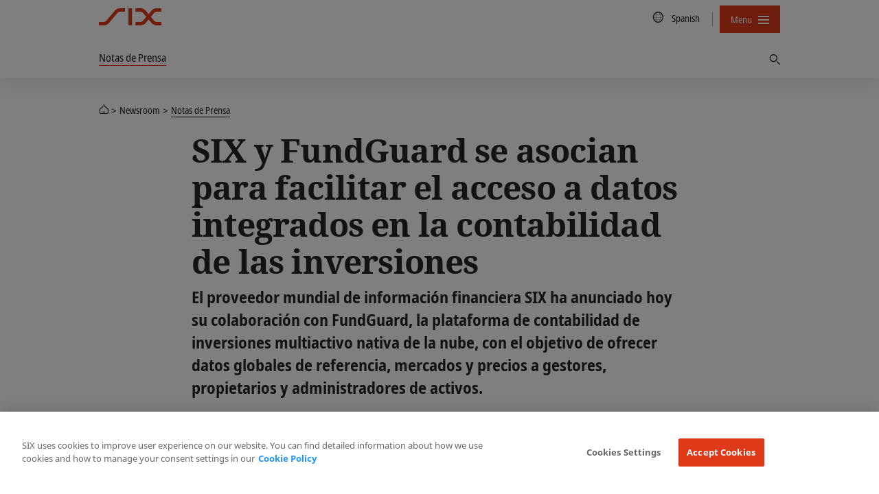

--- FILE ---
content_type: text/html; charset=utf-8
request_url: https://www.six-group.com/es/newsroom/media-releases/2023/20230302-six-fundguard.html
body_size: 13549
content:
<!DOCTYPE html>
<html lang=es>
<head>
    <meta http-equiv="X-UA-Compatible" content="IE=edge">
    <meta charset="UTF-8">
    <meta name="viewport" content="width=device-width, initial-scale=1.0">
        <meta name="keywords" content="">
    <meta name="description" content="El proveedor mundial de información financiera SIX ha anunciado hoy su colaboración con FundGuard, la plataforma de contabilidad de inversiones multiactivo nativa de la nube, con el objetivo de ofrecer datos globales de referencia, mercados y precios a gestores, propietarios y administradores de activos. "/>
    <meta name="msvalidate.01" content="79B110B8D19EF701D2522A7B0C5B06CD"/>
    <meta property="og:title" content="SIX y FundGuard se asocian para facilitar el acceso a datos integrados en la contabilidad de las inversiones"/>
    <meta property="og:description" content="El proveedor mundial de información financiera SIX ha anunciado hoy su colaboración con FundGuard, la plataforma de contabilidad de inversiones multiactivo nativa de la nube, con el objetivo de ofrecer datos globales de referencia, mercados y precios a gestores, propietarios y administradores de activos. "/>
    <meta property="og:type" content="website"/>
    <meta property="og:url" content="https://www.six-group.com/es/newsroom/media-releases/2023/20230302-six-fundguard.html"/>

    <meta property="og:image" content="https://www.six-group.com/dam/images/financial-information/partner-business/partner-business-six-web.six-image.standard.1250.jpg"/>
    <meta property="og:site_name" content="SIX"/>
    <meta property="twitter:card" content="summary_large_image"/>
    <meta property="twitter:title" content="SIX y FundGuard se asocian para facilitar el acceso a datos integrados en la contabilidad de las inversiones"/>
    <meta property="twitter:description" content="El proveedor mundial de información financiera SIX ha anunciado hoy su colaboración con FundGuard, la plataforma de contabilidad de inversiones multiactivo nativa de la nube, con el objetivo de ofrecer datos globales de referencia, mercados y precios a gestores, propietarios y administradores de activos. "/>
    <meta property="twitter:url" content="https://www.six-group.com/es/newsroom/media-releases/2023/20230302-six-fundguard.html"/>
    <meta property="twitter:image" content="https://www.six-group.com/dam/images/financial-information/partner-business/partner-business-six-web.six-image.standard.1250.jpg"/>
    <meta property="twitter:site" content="@sixgroup">
    <meta name="apple-mobile-web-app-title" content="SIX"/>
    <meta name="application-name" content="SIX"/>

    <meta name="robots" content="noindex, follow">
    <link rel="icon" type="image/png" href="https://www.six-group.com/etc/designs/ihcc/images/icons/favicon.png">
    <link rel="shortcut icon" type="image/png" href="https://www.six-group.com/etc/designs/ihcc/images/icons/favicon.png">

    <link rel="preconnect" href="https://www.google-analytics.com/" crossorigin>
<link rel="preconnect" href="https://www.googletagmanager.com/" crossorigin>
<link rel="preconnect" href="https://cdn.cookielaw.org/" crossorigin>
<link rel="preconnect" href="https://assets.juicer.io/" crossorigin>
<link rel="preconnect" href="https://www.youtube.com/" crossorigin>

<link rel="preload" href="/etc/designs/sixwebv2/build/fonts/noto-sans-condensed/hinted-subset-NotoSans-Condensed.woff2" as="font" type="font/woff2" crossorigin="anonymous">
<link rel="preload" href="/etc/designs/sixwebv2/build/fonts/noto-sans-condensed/hinted-subset-NotoSans-CondensedBold.woff2" as="font" type="font/woff2" crossorigin="anonymous"><link rel="stylesheet" href="/etc/designs/sixwebv2/styles.min.ACSHASH3c15875288bcef4f1e107236699db3f8.css" type="text/css">
<style>
  </style>
<script>
  window.six = window.six || {};
  window.six.cache = true;
  window.six.authorMode = !true;
  window.six.editMode = false;
  window.six.cookiePath = '/';
  window.six.locale = 'es';  
  window.six.presence = 'six';
  window.six.market = '';
  window.six.marketReferences = [];
  window.six.navigation = 'https://www.six-group.com/es/home.navigation.min.json';
  window.six.country = '';
  window.six.country2market = {  };
  window.six.country2language = { 
  };
</script>
<script>
  
  (function() {
    var REFERRER_PATH = 'six_referrer';
    window.six = window.six || {};
    window.six.referrer = window.sessionStorage.getItem(REFERRER_PATH);

    window.addEventListener("beforeunload", function() {
      window.sessionStorage.setItem(REFERRER_PATH, location.href);
    });
  })();
  
    (function () {
      var LOCAL_STORAGE_PATH = 'six_dataLayer_persist';
      var LOCAL_STORAGE_CONFIRMATION_PATH = 'six_dataLayer_confirmation_emitted';
      var CONTENT_OWNER_KEY = 'contentOwner';
      window.dataLayer = window.dataLayer || [];

      var objForDataLayer = {
        'pageCountry': six.country,
        'pageLanguage': six.locale,
        'contentType':'newspage',
'contentOwner':'financial-information',
'businessTopic':'financial-information'
      };

      var objForDataLayerInMemory = JSON.parse(window.sessionStorage.getItem(LOCAL_STORAGE_PATH) || '{}');
      var hasTrackingFlagOn = false;
      var isTrackingConfirmationPage = false;

      if (hasTrackingFlagOn || isTrackingConfirmationPage) {
        var dataLayerKeys = Object.keys(objForDataLayer);
        var inMemoryKeys = Object.keys(objForDataLayerInMemory);
        inMemoryKeys.forEach(function(key) {
          if ((key === CONTENT_OWNER_KEY && isTrackingConfirmationPage) || dataLayerKeys.indexOf(key) === -1) {
            objForDataLayer[key] = objForDataLayerInMemory[key];
          }
        })
      }

      window.dataLayer.push(objForDataLayer);

      var isConfirmationEmitted = JSON.parse(window.sessionStorage.getItem(LOCAL_STORAGE_CONFIRMATION_PATH) || 'false');
      if (isTrackingConfirmationPage) {
        if (!isConfirmationEmitted) {
          document.addEventListener('DOMContentLoaded', function () {
            window.dataLayer.push({
              'event': 'formSubmitted',
              'status': 'success'
            });
            window.sessionStorage.setItem(LOCAL_STORAGE_CONFIRMATION_PATH, JSON.parse("true"));
          })
        }
      } else {
          window.sessionStorage.removeItem(LOCAL_STORAGE_CONFIRMATION_PATH);
      }

      window.sessionStorage.setItem(LOCAL_STORAGE_PATH, JSON.stringify(objForDataLayer));
    })();
</script>
<script type="text/plain" class="optanon-category-4">
                (function() {
                    var didInit = false;
                    function initMunchkin() {
                        if(didInit === false) {
                            didInit = true;
                            Munchkin.init('505-XNG-882', {"wsInfo":"hlRW"});
                        }
                    }
                    var s = document.createElement('script');
                    s.type = 'text/javascript';
                    s.async = true;
                    s.src = '//munchkin.marketo.net/munchkin.js';
                    s.onreadystatechange = function() {
                        if (this.readyState == 'complete' || this.readyState == 'loaded') {
                            initMunchkin();
                        }
                    };
                    s.onload = initMunchkin;
                    document.getElementsByTagName('head')[0].appendChild(s);
                })();
            </script>
        <script src="/etc.clientlibs/ihcc/libs/clientlibs-sixheadlibs.min.ACSHASH6093f7b0856b1a06de91c7e747019d1d.js"></script>
<title>SIX y FundGuard se asocian para facilitar el acceso a datos integrados en la contabilidad de las inversiones</title><!-- OneTrust Cookies Consent Notice start -->
<script src="https://cdn.cookielaw.org/scripttemplates/otSDKStub.js" data-language="en" type="text/javascript" charset="UTF-8" data-domain-script="b640ee04-b27e-4da0-bed3-9888c44b5a0e"></script>
<!-- OneTrust Cookies Consent Notice end --><meta name="google-site-verification" content="Srfus5SSArj0vw9sMTdU6D_DFN2GML-Q9MSgeC4SEZc" />
<meta name="facebook-domain-verification" content="ylgp9ai361usizdvt6e8mza03wmg4c" /><!-- Google Tag Manager -->
<script type="text/plain" class="optanon-category-4">
(function(w,d,s,l,i){w[l]=w[l]||[];w[l].push({'gtm.start':
new Date().getTime(),event:'gtm.js'});var f=d.getElementsByTagName(s)[0],
j=d.createElement(s),dl=l!='dataLayer'?'&l='+l:'';j.async=true;j.src=
'https://www.googletagmanager.com/gtm.js?id='+i+dl;
j.addEventListener('load', function() { setTimeout(function() { window.six.libs.eventEmitter.emit('six/ga/loaded'); }, 50); });
f.parentNode.insertBefore(j,f);
})(window,document,'script','dataLayer','GTM-P37XBZQ');
</script>
<!-- End Google Tag Manager --><link rel="canonical" href="https://www.six-group.com/es/newsroom/media-releases/2023/20230302-six-fundguard.html"/>

    <script type="application/ld+json">{"@context":"http://schema.org/","@type":"NewsArticle","description":"El proveedor mundial de información financiera SIX ha anunciado hoy su colaboración con FundGuard, la plataforma de contabilidad de inversiones multiactivo nativa de la nube, con el objetivo de ofrecer datos globales de referencia, mercados y precios a gestores, propietarios y administradores de activos. ","headLine":"SIX y FundGuard se asocian para facilitar el acceso a datos integrados en la contabilidad de las inversiones","datePublished":"2023-03-02T07:30+0100","dateModified":"2024-01-12T15:55+0100","author":{"@type":"Organization","name":"SIX Group","sameAs":"https://www.six-group.com","logo":{"@type":"URL","url":"https://www.six-group.com/dam/layout/meta/six-icon.png"}},"publisher":{"@type":"Organization","name":"SIX Group","sameAs":"https://www.six-group.com","logo":{"@type":"URL","url":"https://www.six-group.com/dam/layout/meta/six-icon.png"}},"image":["https://www.six-group.com/dam/images/financial-information/partner-business/partner-business-six-web.six-image.standard.1250.jpg","https://www.six-group.com/dam/images/financial-information/partner-business/partner-business-six-web.six-image.square.1250.jpg"],"mainEntityOfPage":{"@type":"WebPage","@id":"https://www.six-group.com/es/newsroom/media-releases/2023/20230302-six-fundguard.html"}}</script>
<meta itemprop="article-date" content="2023-03-02">

<script type="application/ld+json">{"@context":"http://schema.org/","@type":"BreadcrumbList","itemListElement":[{"@type":"ListItem","name":"SIX","position":1,"item":"https://www.six-group.com/es/home.html"},{"@type":"ListItem","name":"Newsroom","position":2,"item":"https://www.six-group.com/es/newsroom.html"},{"@type":"ListItem","name":"Notas de Prensa","position":3,"item":"https://www.six-group.com/es/newsroom/media-releases.html"}]}</script>
</head>
<body>
  <div id="css">
    <script>document.getElementById('css').id='js';</script>
    <header>
    <nav class="navbar-corporate">
      <div class="nav-corporate-header">
        <div class="container">
          <div class=navbar-logo-wrapper>
            <a class="main-logo" href="https://www.six-group.com/en/home.html" target="_self"><picture>
      <img class="svg-icon" title="SIX" alt="SIX" srcset="/etc/designs/sixwebv2/build/images/logos/six-logo.svg" src="/etc/designs/sixwebv2/build/images/logos/six-logo.png" fetchpriority="high"/>
    </picture></a></div>
          <div class="nav-division-header">
  <ul>
    <li class="nav-division-header-search">
      



</li>
    <li class="nav-division-header-search">
      <button class="btn btn-icon-only search-toggle">
  <span class="search-toggle-open"> 
    <span class="fa sp-search"></span>
  </span> 
  <span class="search-toggle-close">
    <span> 
      <svg viewBox="0 0 16 16">
        <path d="M7.316 8L2.342 3.025 2 2.685 2.684 2l.34.342L8 7.316l4.975-4.974.34-.342.685.684-.342.34L8.684 8l4.974 4.975.342.34-.684.685-.34-.342L8 8.684l-4.975 4.974-.34.342L2 13.316l.342-.34L7.316 8z"></path>
      </svg>
    </span>
  </span> 
  <span class="sr-only">Find</span>
</button></li>
    <li class="nav-division-header-back">Back</li>
    <li class="nav-division-header-button" >
      <span>Menu</span>
      <span class="nav-division-header-icon">
        <span class="nav-division-header-icon-open">
          <svg viewBox="0 0 16 16">
            <path d="M0 7h16v2H0V7zm0-5h16v2H0V2zm0 10h16v2H0v-2z"></path>
          </svg>
        </span>
        <span class="nav-division-header-icon-close">
          <svg viewBox="0 0 16 16">
            <path d="M7.316 8L2.342 3.025 2 2.685 2.684 2l.34.342L8 7.316l4.975-4.974.34-.342.685.684-.342.34L8.684 8l4.974 4.975.342.34-.684.685-.34-.342L8 8.684l-4.975 4.974-.34.342L2 13.316l.342-.34L7.316 8z"></path>
          </svg>
        </span>
      </span>
    </li>
  </ul>
</div>
<div class="nav-util-block">
    <ul class="nav nav-meta">
        


<li>
    <a href="#" class="language-trigger">
        <span class="fa sp-global"></span>
        <span class="sr-only">Country/Language</span>
        <span class="language-label">Spanish 
        </span>
    </a>
</li>
<li>
                <button class="btn btn-compact nav-primary-menu-button js-open-nav-primary">
  <span>Menu</span>
  <span class="icon">
    <svg viewBox="0 0 16 16">
      <path d="M0 7h16v2H0V7zm0-5h16v2H0V2zm0 10h16v2H0v-2z"></path>
    </svg>
  </span>
</button>
</li>
        



</ul>
</div>
</div>
      </div>

      <div class="dependency-fullpage language-fullpage" data-js-select-dependency="">
        <div class="language-trigger-close-wrapper">
            <div class="container">
                <div class="explore-effect"></div>
            </div>
        </div>
        <div class="language-inner">
            <div class="container">
                <div class="explore-header">
                    <div class="container">
                        <button class="btn language-trigger fullpage-close">
              <span class="close-icon">
                <svg viewBox="0 0 16 16">
                  <path d="M7.316 8L2.342 3.025 2 2.685 2.684 2l.34.342L8 7.316l4.975-4.974.34-.342.685.684-.342.34L8.684 8l4.974 4.975.342.34-.684.685-.34-.342L8 8.684l-4.975 4.974-.34.342L2 13.316l.342-.34L7.316 8z"></path>
                </svg>
              </span>
                        </button>
                    </div>
                </div>

                <div class="row row_center">
                    <div class="column_3">
                                <select class="dependency-first-level">
                                    <option value="noregion" data-dependency-toggle="noregion"></option>
                                </select>
                            </div>
                        <div class="column_5">
                            <div class="six-heading--h6">Choose your language</div>
                            <ul class="dependency-display-level language-selector dependency-show">
                                        <li><a data-six-language="en" href="https://www.six-group.com/en/newsroom/media-releases/2023/20230302-six-fundguard.html">English</a></li>
                                            <li><a data-six-language="de" href="https://www.six-group.com/de/newsroom/media-releases/2023/20230302-six-fundguard.html">Deutsch</a></li>
                                            <li><a data-six-language="fr" href="https://www.six-group.com/fr/newsroom/media-releases/2023/20230302-six-fundguard.html">Français</a></li>
                                            <li><a data-six-language="es" href="https://www.six-group.com/es/newsroom/media-releases/2023/20230302-six-fundguard.html">Spanish</a></li>
                                            </ul>
                                </div>
                    </div>
            </div>
        </div>
    </div>
<div class="dependency-fullpage login-fullpage" data-js-select-dependency="">
    <div class="login-trigger-close-wrapper">
        <div class="container">
            <div class="explore-effect"></div>
        </div>
    </div>
    <div class="login-inner">
        <div class="container">
            <div class="explore-header">
                <div class="container">
                    <button class="btn login-trigger fullpage-close">
            <span class="close-icon">
              <svg viewBox="0 0 16 16">
                <path d="M7.316 8L2.342 3.025 2 2.685 2.684 2l.34.342L8 7.316l4.975-4.974.34-.342.685.684-.342.34L8.684 8l4.974 4.975.342.34-.684.685-.34-.342L8 8.684l-4.975 4.974-.34.342L2 13.316l.342-.34L7.316 8z"></path>
              </svg>
            </span>
                    </button>
                </div>
            </div>

            <div class="row ">
                <div class="column_5">
                    <div class="six-heading six-heading--h6">Select your Login</div>
                    </div>
            </div>
        </div>
    </div>
</div>
<nav class="nav-primary js-nav-primary nav-primary--stage-one">
    <div class="nav-primary-inner">
        <div class="nav-primary-header">
            <div class="container">
                <button class="btn btn-close js-close-nav-primary">
                    <span class="close-icon">
                      <svg viewBox="0 0 16 16">
                        <path d="M7.316 8L2.342 3.025 2 2.685 2.684 2l.34.342L8 7.316l4.975-4.974.34-.342.685.684-.342.34L8.684 8l4.974 4.975.342.34-.684.685-.34-.342L8 8.684l-4.975 4.974-.34.342L2 13.316l.342-.34L7.316 8z"></path>
                      </svg>
                    </span>
                </button>
            </div>
        </div>

        <div class="nav-primary-content">
            <div class="container">
                <div class="row">
                    <div class="column-level-1 column-level-1-first nav-primary-content-list nav-primary-content-list-business column_9">
                        <div class="column-level-1-inner">
                            <div class="title-mainlist">
                                <a href="https://www.six-group.com/en/products-services.html">Products & Services</a></div>
                            <div class="row">
                                <div class="column_4 nav-primary-content-list-column">
                                        <i class="fa fa-2x sp-flag-switzerland"></i>
                                        <div class="title-sublist ">
                                            <a href="https://www.six-group.com/en/products-services/the-swiss-stock-exchange.html">
                                                <span class="title">SIX Swiss Exchange </span>
                                            </a>
                                        </div>
                                        <ul class="list-default">
                                            <li>
                                                    <a href="https://www.six-group.com/en/products-services/the-swiss-stock-exchange/listing.html">
                                                        <span class="title">Listing</span>
                                                    </a>
                                                </li>
                                            <li>
                                                    <a href="https://www.six-group.com/en/products-services/the-swiss-stock-exchange/trading.html">
                                                        <span class="title">Trading</span>
                                                    </a>
                                                </li>
                                            <li>
                                                    <a href="https://www.six-group.com/en/products-services/the-swiss-stock-exchange/market-data.html">
                                                        <span class="title">Market Data</span>
                                                    </a>
                                                </li>
                                            <li>
                                                    <a href="https://www.six-group.com/en/products-services/the-swiss-stock-exchange/education.html">
                                                        <span class="title">Education</span>
                                                    </a>
                                                </li>
                                            </ul>
                                    </div>
                                <div class="column_4 nav-primary-content-list-column">
                                        <i class="fa fa-2x sp-service-center"></i>
                                        <div class="title-sublist ">
                                            <a href="https://www.six-group.com/en/products-services/securities-services.html">
                                                <span class="title">Securities Services</span>
                                            </a>
                                        </div>
                                        <ul class="list-default">
                                            <li>
                                                    <a href="https://www.six-group.com/en/products-services/securities-services/clearing.html">
                                                        <span class="title">Clearing Services</span>
                                                    </a>
                                                </li>
                                            <li>
                                                    <a href="https://www.six-group.com/en/products-services/securities-services/settlement-and-custody.html">
                                                        <span class="title">Settlement and Custody</span>
                                                    </a>
                                                </li>
                                            <li>
                                                    <a href="https://www.six-group.com/en/products-services/securities-services/securities-finance.html">
                                                        <span class="title">Securities Finance</span>
                                                    </a>
                                                </li>
                                            <li>
                                                    <a href="https://www.six-group.com/en/products-services/securities-services/tax-services.html">
                                                        <span class="title">Tax Services</span>
                                                    </a>
                                                </li>
                                            <li>
                                                    <a href="https://www.six-group.com/en/products-services/securities-services/trade-repository.html">
                                                        <span class="title">Trade Repository</span>
                                                    </a>
                                                </li>
                                            <li>
                                                    <a href="https://www.six-group.com/en/products-services/securities-services/download-center.html">
                                                        <span class="title">Download Center</span>
                                                    </a>
                                                </li>
                                            </ul>
                                    </div>
                                <div class="column_4 nav-primary-content-list-column">
                                        <i class="fa fa-2x sp-bar-chart"></i>
                                        <div class="title-sublist ">
                                            <a href="https://www.six-group.com/en/products-services/financial-information.html">
                                                <span class="title">Data Products</span>
                                            </a>
                                        </div>
                                        <ul class="list-default">
                                            <li>
                                                    <a href="https://www.six-group.com/en/products-services/financial-information/indices.html">
                                                        <span class="title">Indices</span>
                                                    </a>
                                                </li>
                                            <li>
                                                    <a href="https://www.six-group.com/en/products-services/financial-information/market-reference-data.html">
                                                        <span class="title">Market &amp; Reference Data</span>
                                                    </a>
                                                </li>
                                            <li>
                                                    <a href="https://www.six-group.com/en/products-services/financial-information/regulatory-services.html">
                                                        <span class="title">Regulatory Services</span>
                                                    </a>
                                                </li>
                                            <li>
                                                    <a href="https://www.six-group.com/en/products-services/financial-information/esg-data.html">
                                                        <span class="title">ESG Data &amp; Services</span>
                                                    </a>
                                                </li>
                                            <li>
                                                    <a href="https://www.six-group.com/en/products-services/financial-information/delivery-methods.html">
                                                        <span class="title">Delivery Methods</span>
                                                    </a>
                                                </li>
                                            <li>
                                                    <a href="https://www.six-group.com/en/products-services/financial-information/partners.html">
                                                        <span class="title">Our Partners</span>
                                                    </a>
                                                </li>
                                            </ul>
                                    </div>
                                </div>
                            <div class="row">
                                <div class="column_4 nav-primary-content-list-column">
                                        <i class="fa fa-2x sp-international-connectivity"></i>
                                        <div class="title-sublist ">
                                            <a href="https://www.six-group.com/en/products-services/spanish-stock-exchange.html">
                                                <span class="title">BME Exchange</span>
                                            </a>
                                        </div>
                                        <ul class="list-default">
                                            </ul>
                                    </div>
                                <div class="column_4 nav-primary-content-list-column">
                                        <i class="fa fa-2x sp-bank"></i>
                                        <div class="title-sublist ">
                                            <a href="https://www.six-group.com/en/products-services/banking-services.html">
                                                <span class="title">Banking Services</span>
                                            </a>
                                        </div>
                                        <ul class="list-default">
                                            <li>
                                                    <a href="https://www.six-group.com/en/products-services/banking-services/billing-and-payments.html">
                                                        <span class="title">Billing &amp; Payments</span>
                                                    </a>
                                                </li>
                                            <li>
                                                    <a href="https://www.six-group.com/en/products-services/banking-services/debit-services.html">
                                                        <span class="title">Debit Services</span>
                                                    </a>
                                                </li>
                                            <li>
                                                    <a href="https://www.six-group.com/en/products-services/banking-services/bancomat-services.html">
                                                        <span class="title">Bancomat Services</span>
                                                    </a>
                                                </li>
                                            <li>
                                                    <a href="https://www.six-group.com/en/products-services/banking-services/blink.html">
                                                        <span class="title">Open Banking</span>
                                                    </a>
                                                </li>
                                            <li>
                                                    <a href="https://www.six-group.com/en/products-services/banking-services/interbank-clearing.html">
                                                        <span class="title">Interbank Clearing</span>
                                                    </a>
                                                </li>
                                            <li>
                                                    <a href="https://www.six-group.com/en/products-services/banking-services/payment-standardization.html">
                                                        <span class="title">Payment Standardization</span>
                                                    </a>
                                                </li>
                                            <li>
                                                    <a href="https://www.six-group.com/en/products-services/banking-services/data-ai.html">
                                                        <span class="title">Data Analytics &amp; AI</span>
                                                    </a>
                                                </li>
                                            <li>
                                                    <a href="https://www.six-group.com/en/products-services/banking-services/our-purpose.html">
                                                        <span class="title">Our Purpose</span>
                                                    </a>
                                                </li>
                                            </ul>
                                    </div>
                                <div class="column_4 nav-primary-content-list-column">
                                        <i class="fa fa-2x sp-diversify"></i>
                                        <div class="title-sublist ">
                                            <a href="https://www.six-group.com/en/products-services/specialized-offerings.html">
                                                <span class="title">Specialized Offerings</span>
                                            </a>
                                        </div>
                                        <ul class="list-default">
                                            <li>
                                                    <a href="https://www.six-group.com/en/products-services/specialized-offerings/conventionpoint.html">
                                                        <span class="title">SIX ConventionPoint</span>
                                                    </a>
                                                </li>
                                            <li>
                                                    <a href="https://www.six-group.com/en/products-services/specialized-offerings/finanzmuseum.html">
                                                        <span class="title">Swiss Finance Museum</span>
                                                    </a>
                                                </li>
                                            <li>
                                                    <a href="https://www.six-group.com/en/products-services/specialized-offerings/terravis.html">
                                                        <span class="title">Terravis</span>
                                                    </a>
                                                </li>
                                            <li>
                                                    <a href="https://www.six-group.com/en/products-services/specialized-offerings/trading-solutions.html">
                                                        <span class="title">Trading Solutions</span>
                                                    </a>
                                                </li>
                                            <li>
                                                    <a href="https://www.six-group.com/en/products-services/specialized-offerings/six-developer-portal.html">
                                                        <span class="title">SIX Developer Portal</span>
                                                    </a>
                                                </li>
                                            </ul>
                                    </div>
                                </div>
                        </div>
                    </div>
                    <div class="column-level-1 nav-primary-content-list nav-primary-content-list-about column_3">
                        <div class="column-level-1-inner">
                            <div class="title-mainlist">
                                <a class="main-logo" href="https://www.six-group.com/en/home.html" target="_self"><picture>
      <img class="svg-icon" title="SIX" alt="SIX" srcset="/etc/designs/sixwebv2/build/images/logos/six-logo.svg" src="/etc/designs/sixwebv2/build/images/logos/six-logo.png" fetchpriority="high"/>
    </picture></a></div>
                            <ul class="list-default">
                                <li>
                                        <a href="https://www.six-group.com/en/company.html">
                                            <span class="title">Company</span>
                                        </a>
                                    </li>
                                <li>
                                        <a href="https://www.six-group.com/en/newsroom.html">
                                            <span class="title">Newsroom</span>
                                        </a>
                                    </li>
                                <li>
                                        <a href="https://www.six-group.com/en/blog.html">
                                            <span class="title">Blog</span>
                                        </a>
                                    </li>
                                <li>
                                        <a href="https://www.six-group.com/en/company/events.html">
                                            <span class="title">Events</span>
                                        </a>
                                    </li>
                                <li>
                                        <a href="https://www.six-group.com/en/careers.html">
                                            <span class="title">Careers</span>
                                        </a>
                                    </li>
                                <li>
                                        <a href="https://www.six-group.com/en/company/sustainability.html">
                                            <span class="title">Sustainability </span>
                                        </a>
                                    </li>
                                <li class="link-contact ">
                                    <a href="https://www.six-group.com/en/contacts.html">
                                        <span class="title">Contacts</span>
                                    </a>
                                </li>
                            </ul>
                        </div>
                    </div>
                </div>
            </div>
        </div>
    </div>
</nav>
</nav>

    <nav class="nav-primary-mobile js-nav-primary-mobile">
        <div class="nav-primary-mobile-inner">
            <div class="nav-primary-mobile-header">
                <div class="container">
                    <a class="main-logo" href="https://www.six-group.com/en/home.html" target="_self"><picture>
      <img class="svg-icon" title="SIX" alt="SIX" srcset="/etc/designs/sixwebv2/build/images/logos/six-logo.svg" src="/etc/designs/sixwebv2/build/images/logos/six-logo.png" fetchpriority="high"/>
    </picture></a><a href="#" class="btn-close js-close-nav-primary">
                        <span class="btn-close-text">
                          Menu</span>
                        <span class="btn-close-icon">
                          <svg viewBox="0 0 16 16">
                            <path d="M7.316 8L2.342 3.025 2 2.685 2.684 2l.34.342L8 7.316l4.975-4.974.34-.342.685.684-.342.34L8.684 8l4.974 4.975.342.34-.684.685-.34-.342L8 8.684l-4.975 4.974-.34.342L2 13.316l.342-.34L7.316 8z"></path>
                          </svg>
                        </span>
                    </a>
                </div>
            </div>

            <div class="nav-primary-mobile-content">
                <div class="container">
                    <ul class="nav-level-1">
                        <li class="nav-primary-mobile__root-element">
                            <ul class="nav-subnav nav-level-2">
                                <li >
                                        <a href="https://www.six-group.com/es/newsroom/media-releases.html">
                                            <span class="title">Notas de Prensa</span>
                                        </a>
                                        <ul class="nav-subnav nav-level-3">
                                                <li >
                                                        <a href="https://www.six-group.com/es/newsroom/media-releases/2022.html">
                                                            <span class="title">2022</span>
                                                        </a>
                                                        </li>
                                                </ul>
                                            <ul class="breadcrumbs breadcrumbs-white">
                                                <li><a href="https://www.six-group.com/es/home.html">SIX</a></li>
                                                    <li><a href="https://www.six-group.com/es/newsroom.html">Newsroom</a></li>
                                                    </ul>
                                        </li>
                                </ul>
                        </li>
                    </ul>
                    <ul class="nav-primary-mobile-account">
                        <li class="nav-meta-mobile">
                            <div class="nav-meta-mobile-item">
                                <div class="nav-meta-mobile-item-inner">
                                    <ul>
                                        


<li>
    <a href="#" class="language-trigger">
        <span class="fa sp-global"></span>
        <span class="sr-only">Country/Language</span>
        <span class="language-label">Spanish 
        </span>
    </a>
</li>
</ul>
                                </div>
                            </div>
                        </li>
                    </ul>

                    <ul class="nav-level-1 nav-mobile-six-red-menu">
                        <li class="has-subnav is-open">
                            <ul class="nav-subnav nav-level-2">
                                <li class="has-subnav">
                                    <a href="https://www.six-group.com/en/products-services.html">
                                        <span class="title">Products &amp; Services</span>
                                    </a>
                                    <ul class="nav-subnav nav-level-3">
                                        <li class="has-subnav">
                                                <a href="https://www.six-group.com/en/products-services/the-swiss-stock-exchange.html">
                                                    <span class="title">SIX Swiss Exchange </span>
                                                </a>
                                                <ul class="nav-subnav nav-level-4">
                                                    <li>
                                                            <a href="https://www.six-group.com/en/products-services/the-swiss-stock-exchange/listing.html">
                                                                <span class="title">Listing</span>
                                                            </a>
                                                        </li>
                                                    <li>
                                                            <a href="https://www.six-group.com/en/products-services/the-swiss-stock-exchange/trading.html">
                                                                <span class="title">Trading</span>
                                                            </a>
                                                        </li>
                                                    <li>
                                                            <a href="https://www.six-group.com/en/products-services/the-swiss-stock-exchange/market-data.html">
                                                                <span class="title">Market Data</span>
                                                            </a>
                                                        </li>
                                                    <li>
                                                            <a href="https://www.six-group.com/en/products-services/the-swiss-stock-exchange/education.html">
                                                                <span class="title">Education</span>
                                                            </a>
                                                        </li>
                                                    </ul>
                                            </li>
                                        <li class="has-subnav">
                                                <a href="https://www.six-group.com/en/products-services/securities-services.html">
                                                    <span class="title">Securities Services</span>
                                                </a>
                                                <ul class="nav-subnav nav-level-4">
                                                    <li>
                                                            <a href="https://www.six-group.com/en/products-services/securities-services/clearing.html">
                                                                <span class="title">Clearing Services</span>
                                                            </a>
                                                        </li>
                                                    <li>
                                                            <a href="https://www.six-group.com/en/products-services/securities-services/settlement-and-custody.html">
                                                                <span class="title">Settlement and Custody</span>
                                                            </a>
                                                        </li>
                                                    <li>
                                                            <a href="https://www.six-group.com/en/products-services/securities-services/securities-finance.html">
                                                                <span class="title">Securities Finance</span>
                                                            </a>
                                                        </li>
                                                    <li>
                                                            <a href="https://www.six-group.com/en/products-services/securities-services/tax-services.html">
                                                                <span class="title">Tax Services</span>
                                                            </a>
                                                        </li>
                                                    <li>
                                                            <a href="https://www.six-group.com/en/products-services/securities-services/trade-repository.html">
                                                                <span class="title">Trade Repository</span>
                                                            </a>
                                                        </li>
                                                    <li>
                                                            <a href="https://www.six-group.com/en/products-services/securities-services/download-center.html">
                                                                <span class="title">Download Center</span>
                                                            </a>
                                                        </li>
                                                    </ul>
                                            </li>
                                        <li class="has-subnav">
                                                <a href="https://www.six-group.com/en/products-services/financial-information.html">
                                                    <span class="title">Data Products</span>
                                                </a>
                                                <ul class="nav-subnav nav-level-4">
                                                    <li>
                                                            <a href="https://www.six-group.com/en/products-services/financial-information/indices.html">
                                                                <span class="title">Indices</span>
                                                            </a>
                                                        </li>
                                                    <li>
                                                            <a href="https://www.six-group.com/en/products-services/financial-information/market-reference-data.html">
                                                                <span class="title">Market &amp; Reference Data</span>
                                                            </a>
                                                        </li>
                                                    <li>
                                                            <a href="https://www.six-group.com/en/products-services/financial-information/regulatory-services.html">
                                                                <span class="title">Regulatory Services</span>
                                                            </a>
                                                        </li>
                                                    <li>
                                                            <a href="https://www.six-group.com/en/products-services/financial-information/esg-data.html">
                                                                <span class="title">ESG Data &amp; Services</span>
                                                            </a>
                                                        </li>
                                                    <li>
                                                            <a href="https://www.six-group.com/en/products-services/financial-information/delivery-methods.html">
                                                                <span class="title">Delivery Methods</span>
                                                            </a>
                                                        </li>
                                                    <li>
                                                            <a href="https://www.six-group.com/en/products-services/financial-information/partners.html">
                                                                <span class="title">Our Partners</span>
                                                            </a>
                                                        </li>
                                                    </ul>
                                            </li>
                                        <li class="has-subnav">
                                                <a href="https://www.six-group.com/en/products-services/spanish-stock-exchange.html">
                                                    <span class="title">BME Exchange</span>
                                                </a>
                                                <ul class="nav-subnav nav-level-4">
                                                    </ul>
                                            </li>
                                        <li class="has-subnav">
                                                <a href="https://www.six-group.com/en/products-services/banking-services.html">
                                                    <span class="title">Banking Services</span>
                                                </a>
                                                <ul class="nav-subnav nav-level-4">
                                                    <li>
                                                            <a href="https://www.six-group.com/en/products-services/banking-services/billing-and-payments.html">
                                                                <span class="title">Billing &amp; Payments</span>
                                                            </a>
                                                        </li>
                                                    <li>
                                                            <a href="https://www.six-group.com/en/products-services/banking-services/debit-services.html">
                                                                <span class="title">Debit Services</span>
                                                            </a>
                                                        </li>
                                                    <li>
                                                            <a href="https://www.six-group.com/en/products-services/banking-services/bancomat-services.html">
                                                                <span class="title">Bancomat Services</span>
                                                            </a>
                                                        </li>
                                                    <li>
                                                            <a href="https://www.six-group.com/en/products-services/banking-services/blink.html">
                                                                <span class="title">Open Banking</span>
                                                            </a>
                                                        </li>
                                                    <li>
                                                            <a href="https://www.six-group.com/en/products-services/banking-services/interbank-clearing.html">
                                                                <span class="title">Interbank Clearing</span>
                                                            </a>
                                                        </li>
                                                    <li>
                                                            <a href="https://www.six-group.com/en/products-services/banking-services/payment-standardization.html">
                                                                <span class="title">Payment Standardization</span>
                                                            </a>
                                                        </li>
                                                    <li>
                                                            <a href="https://www.six-group.com/en/products-services/banking-services/data-ai.html">
                                                                <span class="title">Data Analytics &amp; AI</span>
                                                            </a>
                                                        </li>
                                                    <li>
                                                            <a href="https://www.six-group.com/en/products-services/banking-services/our-purpose.html">
                                                                <span class="title">Our Purpose</span>
                                                            </a>
                                                        </li>
                                                    </ul>
                                            </li>
                                        <li class="has-subnav">
                                                <a href="https://www.six-group.com/en/products-services/specialized-offerings.html">
                                                    <span class="title">Specialized Offerings</span>
                                                </a>
                                                <ul class="nav-subnav nav-level-4">
                                                    <li>
                                                            <a href="https://www.six-group.com/en/products-services/specialized-offerings/conventionpoint.html">
                                                                <span class="title">SIX ConventionPoint</span>
                                                            </a>
                                                        </li>
                                                    <li>
                                                            <a href="https://www.six-group.com/en/products-services/specialized-offerings/finanzmuseum.html">
                                                                <span class="title">Swiss Finance Museum</span>
                                                            </a>
                                                        </li>
                                                    <li>
                                                            <a href="https://www.six-group.com/en/products-services/specialized-offerings/terravis.html">
                                                                <span class="title">Terravis</span>
                                                            </a>
                                                        </li>
                                                    <li>
                                                            <a href="https://www.six-group.com/en/products-services/specialized-offerings/trading-solutions.html">
                                                                <span class="title">Trading Solutions</span>
                                                            </a>
                                                        </li>
                                                    <li>
                                                            <a href="https://www.six-group.com/en/products-services/specialized-offerings/six-developer-portal.html">
                                                                <span class="title">SIX Developer Portal</span>
                                                            </a>
                                                        </li>
                                                    </ul>
                                            </li>
                                        </ul>
                                    <ul class="breadcrumbs breadcrumbs-white"></ul>
                                </li>
                            </ul>
                        </li>
                    </ul>
                    <ul class="nav-level-1 nav-mobile-six-red-side-menu">
                            <li class="has-subnav">
                                <a href="https://www.six-group.com/en/home.html">
                                    <span class="title nav-sub-toggle">SIX</span>
                                </a>
                                <ul class="nav-subnav nav-level-2">
                                     <li>
                                             <a href="https://www.six-group.com/en/company.html">
                                                 <span class="title">Company</span>
                                             </a>
                                         </li>
                                     <li>
                                             <a href="https://www.six-group.com/en/newsroom.html">
                                                 <span class="title">Newsroom</span>
                                             </a>
                                         </li>
                                     <li>
                                             <a href="https://www.six-group.com/en/blog.html">
                                                 <span class="title">Blog</span>
                                             </a>
                                         </li>
                                     <li>
                                             <a href="https://www.six-group.com/en/company/events.html">
                                                 <span class="title">Events</span>
                                             </a>
                                         </li>
                                     <li>
                                             <a href="https://www.six-group.com/en/careers.html">
                                                 <span class="title">Careers</span>
                                             </a>
                                         </li>
                                     <li>
                                             <a href="https://www.six-group.com/en/company/sustainability.html">
                                                 <span class="title">Sustainability </span>
                                             </a>
                                         </li>
                                     </ul>
                            </li>
                        </ul>
                        </div>
            </div>

            <div class="nav-primary-mobile-subnav-modal js-subnav-modal">
                <div class="subnav-modal-inner">
                    <div class="subnav-modal-header">
                        <div class="container">
                            <a href="#" class="btn-back js-subnav-back">Back</a>
                            <a href="#" class="btn-close js-close-nav-primary"><span class="btn-close-text">Menu</span>
                                <span class="btn-close-icon">
                              <svg viewBox="0 0 16 16">
                                <path d="M7.316 8L2.342 3.025 2 2.685 2.684 2l.34.342L8 7.316l4.975-4.974.34-.342.685.684-.342.34L8.684 8l4.974 4.975.342.34-.684.685-.34-.342L8 8.684l-4.975 4.974-.34.342L2 13.316l.342-.34L7.316 8z"></path>
                              </svg>
                            </span>
                            </a>
                        </div>
                    </div>
                    <div class="subnav-modal-content">
                        <div class="container">
                            <div class="subnav-modal-content-overview bg-red">
                                <div class="subnav-modal-breadcrumb">Breadcrumb</div>
                                <div class="subnav-modal-title">Title</div>
                                <div class="subnav-modal-buttons">
                                    <a href="#" class="btn btn-secondary btn-compact js-btn-overview"><span>Overview</span></a>
                                </div>
                            </div>
                            <div class="subnav-modal-content-main">
                            </div>
                        </div>
                    </div>
                </div>
            </div>

        </div>
    </nav>
<nav class="navbar-division">
  <div class="container">
    <div class="row">
      <ul class="nav-division">
        <li class="">
              <a class="nav-tab-toggle current-trail" href="https://www.six-group.com/es/newsroom/media-releases.html"><span>Notas de Prensa</span></a><div class="nav-sub-wrapper">
                  <div class="nav-sub-overview bg-red">
                    <div class="nav-sub-overview-inner">
                      <span class="nav-sub-overview-title">Notas de Prensa</span>
                      <p class="nav-sub-overview-copy">Este es un espacio concebido para ayudar a los profesionales de la información. Aquí encontrarás los datos más relevantes sobre nuestra compañía, sus directivos y material escrito y audiovisual.</p>
                      <a class="btn btn-secondary btn-small" href="https://www.six-group.com/es/newsroom/media-releases.html"><span>Overview</span></a></div>
                  </div>

                  <ul class="nav nav-second-level">
                    <li class=" ">
                          <a class="nav-sub-toggle " href="https://www.six-group.com/es/newsroom/media-releases/2022.html"><span>2022</span></a></li>
                      </ul>

                  <button class="btn nav-sub-close-trigger nav-sub-close">
                    <span class="close-icon">
                      <svg viewBox="0 0 16 16">
                        <path d="M7.316 8L2.342 3.025 2 2.685 2.684 2l.34.342L8 7.316l4.975-4.974.34-.342.685.684-.342.34L8.684 8l4.974 4.975.342.34-.684.685-.34-.342L8 8.684l-4.975 4.974-.34.342L2 13.316l.342-.34L7.316 8z"></path>
                      </svg>
                    </span>
                  </button>

                </div>
              </li>
          <li class="nav-meta-mobile">
          <div class="nav-meta-mobile-item">
            <div class="nav-meta-mobile-item-inner">
              <ul>
                


<li>
    <a href="#" class="language-trigger">
        <span class="fa sp-global"></span>
        <span class="sr-only">Country/Language</span>
        <span class="language-label">Spanish 
        </span>
    </a>
</li>
</ul>
            </div>
          </div>
        </li>
      </ul>
      <span class="menu-nav-overflow">
            <button class="btn menu-nav-overflow-trigger">
              <span class="menu-nav-overflow-count"></span>
                <svg width="30" height="30" viewBox="0 0 30 30" xmlns="http://www.w3.org/2000/svg">
                <g fill="currentColor">
                  <circle cx="15" cy="9" r="2"></circle><circle cx="15" cy="15" r="2"></circle><circle cx="15" cy="21" r="2"></circle>
                </g>
              </svg>
            </button>
            <ul class="menu-nav-overflow-content"></ul>
      </span>
      <div class="search-wrapper">
        <div class="search-icon">
          <button class="btn btn-icon-only search-toggle">
  <span class="search-toggle-open"> 
    <span class="fa sp-search"></span>
  </span> 
  <span class="search-toggle-close">
    <span> 
      <svg viewBox="0 0 16 16">
        <path d="M7.316 8L2.342 3.025 2 2.685 2.684 2l.34.342L8 7.316l4.975-4.974.34-.342.685.684-.342.34L8.684 8l4.974 4.975.342.34-.684.685-.34-.342L8 8.684l-4.975 4.974-.34.342L2 13.316l.342-.34L7.316 8z"></path>
      </svg>
    </span>
  </span> 
  <span class="sr-only">Find</span>
</button></div>
        <div class="search-field">
          <div class="container">
            <div class="main-search">
    <form name="search" method="get" class="search-form main-search__form main-search__form--single" action="/content/six/global/es/services/search">
        <div class="search-row">
            <div class="search-input-wrapper">
                <input type="text"
                       
                       name="as_q" class="search-input main-search__input-field"
                       placeholder="" required>
                <button type="submit" class="btn search-submit btn-icon-only">
                    <span class="fa sp-search"></span>
                    <span class="sr-only">Find</span>
                </button>
                <input type="hidden" value="all" name="division">
            </div>
        </div>
    </form>
    </div>
        </div>
      </div>
    </div>
  </div>
</nav>
</header>
 
<article class="main detail-page"  role=main>
    <header class="page-header  container">
    <div class="header-breadcrumbs header-content">
            


<nav>
    <ul class="breadcrumbs">
        
            
                <li>
                    
    
    
    <a href="https://www.six-group.com/es/home.html">SIX</a>

                </li>
            
            
        
            
                <li>
                    
    
    
    <a href="https://www.six-group.com/es/newsroom.html">Newsroom</a>

                </li>
            
            
        
            
            
                
                
                    <li>
                        
    
    
    <a href="https://www.six-group.com/es/newsroom/media-releases.html">Notas de Prensa</a>

                    </li>
                
            
        
    </ul>
</nav>
</div>
    <div class="page-header-inner">
        <div class="page-header-copy">
            <div class="container">
                <h1>SIX y FundGuard se asocian para facilitar el acceso a datos integrados en la contabilidad de las inversiones</h1>
                <p
                        class=lead>El proveedor mundial de información financiera SIX ha anunciado hoy su colaboración con FundGuard, la plataforma de contabilidad de inversiones multiactivo nativa de la nube, con el objetivo de ofrecer datos globales de referencia, mercados y precios a gestores, propietarios y administradores de activos. </p><div class="fig">
                    <figure>
                        <img fetchpriority="high" alt="SIX y FundGuard se asocian para facilitar el acceso a datos integrados en la contabilidad de las inversiones" style="object-position: center center;" loading="eager" class="js cover cover-center" data-six-img='{"path":"https://www.six-group.com/dam/images/financial-information/partner-business/partner-business-six-web.six-image.[FORMAT].[WIDTH].jpg","standard":[80,160,240,510,720,1020,1250,1920,2560],"wide":[80,160,240,510,720,1020,1250,1920,2560]}'></figure>
                </div><dl class="data-pair-list data-pair-list--column_6-6">
                    <div>
                        <dt class="data-pair-key">Publicado el</dt>
                        <dd class="data-pair-value">
                    <span>
                        <time datetime="2023-03-02">02 mar 2023</time>
                    </span>
                        </dd>
                    </div>
                    <div>
                            <dt class="data-pair-key">Medio</dt>
                            <dd class="data-pair-value">
                                Comunicado de prensa comercial</dd>
                        </div>
                    </dl>
            </div>

        </div>
    </div>
</header>
<div class="page-content">
        <div class="section section-z-top " id="section-media-release" >
    <span class=section-id id="media-release"></span><div class="bg"></div>
    <section>
      <div  class="textimage ">
    <div class="">
                    <div><p>Gracias a la transformadora plataforma de contabilidad de inversiones SaaS de FundGuard, los clientes pueden aprovechar las ventajas que hoy en día ofrecen la nube y la IA para reducir costes, automatizar los flujos de trabajo y mejorar la experiencia del cliente mediante el acceso a datos relevantes en tiempo real.</p>
<p>Esta colaboración supone la integración de los precios de mercado al cierre de la sesión, los principales datos maestros de valores y las notificaciones sobre operaciones de sociedades de SIX y ofrece un acceso sin interrupciones a aquellos clientes que utilicen las soluciones de contingencia IBOR, ABOR y NAV de FundGuard. A través de la plataforma de contabilidad de inversiones también estarán disponibles otros conjuntos de datos importantes de SIX relacionados con la normativa, el cumplimiento de los fondos y cuestiones ESG.<br></p>
<p>Las empresas de inversión cada vez se enfrentan a desafíos comerciales más complejos, entre los que destacan las presiones en materia de comisiones y costes, un entorno normativo en constante cambio, el aumento de la competencia y las restricciones derivadas del uso de un software obsoleto. La estrategia de SIX y FundGuard, centrada en ofrecer el mejor acceso posible tanto a la tecnología como a los datos, brinda a las empresas la capacidad de adaptar sus procesos en función de las necesidades para poder abordar activamente estos retos.<br></p>
<p>«La colaboración con FundGuard permite a nuestros clientes comunes adoptar la nueva economía de datos mediante una tecnología ágil y datos de alta calidad. Nuestro criterio compartido en cuanto a la importancia de la colaboración y la innovación es fundamental a la hora de resolver los desafíos que plantea el mercado y asegurar las operaciones de nuestros clientes de cara al futuro», señaló Shai Popat, Head Product &amp; Commercial Strategy, Financial Information en SIX.&nbsp;<br></p>
<p>«Las actividades comerciales modernas, el front office y los paneles no pueden funcionar de manera eficiente sin datos precisos y estrictamente controlados, integrados de forma coherente, inmediata y sin fisuras en todos los puntos de contacto» apuntó Lior Yogev, CEO y cofundador de FundGuard. «Al integrar los principales datos y servicios de SIX en el modelo operativo intersectorial front-to-back nativo de la nube de FundGuard, nuestros clientes comunes obtendrán numerosas ventajas, entre ellas: mejores datos, análisis optimizados y la capacidad de adaptar sus procesos rápidamente, al tiempo que se reducirá el coste total de propiedad y se eliminarán los silos operativos».<br></p></div></div>
        </div>

</section>
    </div>
<div class="section section-z-top " id="section-Media-contact">
            <span class=section-id id="Media-contact"></span><div class="bg"></div>
            <section>
                <hr/><div class="row none">
    <div class="column_6 ">
                <div class="heading chapter_title ">¿Tienes alguna pregunta?</div>












<div data-six-textimage="right" class="textimage ">
    <div class="">
                    <div><p>Por favor, no dudes en contactar con Julian Chan.</p></div></div>
        </div></div>
    <div class="column_6 ">
                <div class="page-list-related page-list-related--with-header-divh4">
    <div class="list2 list-box list-image-left  list-vertical list-title-bigger list-image-50" data-six-hide=".item">

        <ul >
            <li class="item clearfix " data-six-item-id="/content/six/global/en/newsroom/contacts/press-office/julian-chan" data-page-view-count="">
  <div class="item-inner">
    <div class="img">
      <a href="https://www.six-group.com/en/newsroom/contacts/press-office/julian-chan.html"><img alt="Julian Chan" data-six-img='{"path":"https://www.six-group.com/dam/images/people/media-relations/julian-chan.six-image.[FORMAT].[WIDTH].jpg","standard":[80,160,240,510,720]}'></a></div><div class="cell vcard">
      <a href="https://www.six-group.com/en/newsroom/contacts/press-office/julian-chan.html"><h2 class="title fn">Julian Chan</h2></a><ul class="fa-ul">
    <li class="tel">
            <a href="tel:+41583992508" title="Telephone" class="value">
                <i class="fa-li fa fa-phone"></i>
                    +41 58 399 2508</a>
        </li>
    <li>
                        <a href="https://www.six-group.com/en/newsroom/contacts/press-office/julian-chan.html#contact-form"><div class="email">
      <span class=url>
        <i class="fa-li fa fa-envelope-o"></i>
        Send Inquiry</span>
        </div></a></li>
                </ul></div>
  </div>
</li>
</ul>

        </div>
</div></div>
    </div>
<div class="button_link">
    <!-- Use download attribute: -->
            <a class="btn btn-header-standard btn-normal btn-primary
                  btn-compact btn-inline  " href="#print" target="_self"><span class="screenreader">Crear PDF</span></a></div>

</section>
            </div>
    <div class="section section-z-top "  >
    <div class="bg"></div>
    <section>
      




    
        <figure>
            <figcaption class="disclaimer">
                <p class="caption"><b>SIX<br /> </b>SIX es un proveedor global de servicios financieros que apoya toda la cadena de valor. SIX gestiona las Bolsas de Valores suiza, española y valores digitales, proporcionando servicios de post-contratación en mercados nacionales y mundiales. Financial Information ofrece servicios y soluciones de datos globales. El grupo SIX también opera Servicios Bancarios en nombre del Banco Nacional Suizo. La empresa es propiedad de sus usuarios (120 bancos). Con un capital humano de 3.685 empleados y presencia en 20 países, en 2021 el grupo generó unos ingresos de explotación de 1.500 millones de francos suizos y un beneficio neto de 73,5 millones de francos suizos.<br /><a href="http://www.six-group.com/">www.six-group.com</a><br /><b><br /> FundGuard<br /> </b>FundGuard es una plataforma SaaS de próxima generación para la gestión y administración de las inversiones que funciona mediante IA. FundGuard ayuda a los gestores de activos y a los administradores de fondos a gestionar fondos de inversión, fondos cotizados (ETF), fondos de cobertura, productos de seguros y fondos de pensiones, apoyándoles en todo lo relativo a la transformación digital, la automatización de operaciones, la información basada en IA, la resiliencia y la migración a la nube. FundGuard cuenta con el respaldo de socios estratégicos como Citi y State Street Corp y las sociedades de capital-riesgo Blumberg Capital, LionBird Ventures y Team8 Capital, entre otras, así como con el apoyo de altos cargos del sector de la talla de Heidi Miller, Jack Klinck, Jay Mandelbaum, etc. <br /><a href="http://www.fundguard.com/">www.fundguard.com</a></p>
            </figcaption>
        </figure>
    
    

</section>
    </div>

</div>
    <footer>
    <div class="container">

        <div class="content-footer separator">

            <div class="social_share">
                        <div class="heading description title">Share on</div>
                        

<ul class="clearfix no-extension">
    <li>
        <a class="fa fa-linkedin" href="https://www.linkedin.com/shareArticle?mini=true&url=https%3A%2F%2Fwww.six-group.com%2Fes%2Fnewsroom%2Fmedia-releases%2F2023%2F20230302-six-fundguard.html%3Futm_campaign%3Dpage-interactivity%26utm_medium%3Dshare%26utm_content%3Dhttps%3A%2F%2Fwww.six-group.com%2Fes%2Fnewsroom%2Fmedia-releases%2F2023%2F20230302-six-fundguard.html%26utm_medium%3Dlinkedin" target="_blank" rel="noopener noreferrer" title="Reset tags LinkedIn"><span class="screenreader">LinkedIn</span></a>
    </li>
    <li>
        <a class="fa fa-twitter" href="https://www.twitter.com/share?url=https://www.six-group.com/es/newsroom/media-releases/2023/20230302-six-fundguard.html%3Futm_campaign%3Dpage-interactivity%26utm_medium%3Dshare%26utm_content%3Dhttps%3A%2F%2Fwww.six-group.com%2Fes%2Fnewsroom%2Fmedia-releases%2F2023%2F20230302-six-fundguard.html%26utm_medium%3Dtwitter" target="_blank" rel="noopener noreferrer" title="Reset tags Twitter"><span class="screenreader">Twitter</span></a>
    </li>
    <li>
        <a class="fa fa-facebook" href="https://www.facebook.com/sharer/sharer.php?u=https%3A%2F%2Fwww.six-group.com%2Fes%2Fnewsroom%2Fmedia-releases%2F2023%2F20230302-six-fundguard.html%3Futm_campaign%3Dpage-interactivity%26utm_medium%3Dshare%26utm_content%3Dhttps%3A%2F%2Fwww.six-group.com%2Fes%2Fnewsroom%2Fmedia-releases%2F2023%2F20230302-six-fundguard.html%26utm_medium%3Dfacebook" target="_blank" rel="noopener noreferrer" title="Reset tags Facebook"><span class="screenreader">Facebook</span></a>
    </li>
    <li>
        <a data-six-pagetools="email" class="fa fa-envelope-o" href="mailto:?subject=Web-Page%20recommendation%3A%20&amp;body=I%27ve%20found%20an%20interesting%20page%20and%20thought%20you%20should%20read%20it.%0D%0APlease%20click%20on%20the%20following%20link%20to%20open%20it%3A%0d%0ahttps%3A%2F%2Fwww.six-group.com%2Fes%2Fnewsroom%2Fmedia-releases%2F2023%2F20230302-six-fundguard.html%3Futm_campaign%3Dpage-interactivity%26utm_medium%3Dshare%26utm_content%3Dhttps%3A%2F%2Fwww.six-group.com%2Fes%2Fnewsroom%2Fmedia-releases%2F2023%2F20230302-six-fundguard.html%26utm_medium%3Demail%0d%0a"><span class="screenreader">Email</span></a>
    </li>
    <li>
        <a href="#" class="fa sp-printer" data-six-tool="print" title="Print"><span class="screenreader">Print</span></a>
    </li>
</ul></div>
                <div class="content-footer-scroll-top">
                <a href="#" class="scroll-top">back to top<span>
            <svg width="11" height="10" viewBox="0 0 11 10" xmlns="http://www.w3.org/2000/svg">
              <path d="M5.5 1.3L10.125 5 5.5 8.7"></path><path d="M10 5H1" stroke-linecap="square"></path>
            </svg>
          </span>
                </a>
            </div>
        </div>

        <div class="content-footer-teaser-header">
                <h2>Find Out More</h2>
                </div>
        </div>

    <div class="footer-teaser-wrapper">
                <div class="section section-z-top" >
    <div class="bg"></div>
    <section>
        <div class="page-list-related page-list-related--with-header-">
    <div class="list2 list-box list-image-top  list-horizontal-4-4-4 list-title-bigger " data-six-hide=".item">

        <ul >
            <li class="item clearfix " data-six-item-id="/content/six/global/en/newsroom"
    data-six-tags="/content/cq:tags/sixReference/six/contacts/six/press-office,/content/cq:tags/sixReference/six/business-unit/six" data-page-view-count="">
    <a href="https://www.six-group.com/en/newsroom.html"><div class="img">
      <img alt="Newsroom" data-six-img='{"path":"https://www.six-group.com/dam/images/media/newsroom-hero/newsroom-02.six-image.[FORMAT].[WIDTH].jpg","standard":[80,160,240,510,720,1020,1250,1920]}'></div>
<div class="cell">
    
    <h3 class="teaser-title">Newsroom</h3>

<p>Contact our Media Relations team and find updates about SIX: our latest media releases, upcoming events or news.
</p>
        <span class="teaser-link">Find Out More</span>
    </div></a></li>
<li class="item clearfix " data-six-item-id="/content/six/global/en/blog"
    data-six-tags="" data-page-view-count="5">
    <a href="https://www.six-group.com/en/blog.html"><div class="img">
      <img alt="The SIX Blog" data-six-img='{"path":"https://www.six-group.com/dam/images/company/innovation/innovation6.six-image.[FORMAT].[WIDTH].jpg","standard":[80,160,240,510,720,1020,1250,1920,2560]}'></div>
<div class="cell">
    
    <h3 class="teaser-title">The SIX Blog</h3>

<p>Read interviews, commentaries, and announcements about the latest news.</p>
        <span class="teaser-link">Find Out More</span>
    </div></a></li>
<li class="item clearfix " data-six-item-id="/content/six/global/en/company"
    data-six-tags="/content/cq:tags/sixReference/six/contacts/six,/content/cq:tags/sixReference/six/business-topic/company,/content/cq:tags/sixReference/six/business-unit/six" data-page-view-count="">
    <a href="https://www.six-group.com/en/company.html"><div class="img">
      <img alt="Company" data-six-img='{"path":"https://www.six-group.com/dam/images/sites/future-of-finance/20200921_SIX-FutureIsNow_MG_1617_web-16-9-5.six-image.[FORMAT].[WIDTH].jpg","standard":[80,160,240,510,720,1020,1250,1920,2560]}'></div>
<div class="cell">
    
    <h3 class="teaser-title">Company</h3>

<p>SIX operates the infrastructure for the Swiss and Spanish financial centers, catering to a broad international client base. We provide services in the securities, financial information as well as the payments business.</p>
        <span class="teaser-link">Find Out More</span>
    </div></a></li>
</ul>

        </div>
</div>

</section>
    </div>
</div>
        </footer>
</article>
<footer class="search-input-alignment-left">
    <section class="footer bg-rock-90 footer--with-columns">
                <div class="bg"></div>
                <div class="container">
                    <div class="row none">
    <div class="column_3 ">
                <div  class="textimage ">
    <div class="figure ">
                <div class="fig image-block">
                        <figure>
            <a href="https://www.six-group.com/en/home.html"><img alt="SIX logo" src="https://www.six-group.com/dam/layout/meta/logo2-six-white.min.svg"></a></figure></div>
                <div class="cell">
                        </div>
                </div>
        </div></div>
    <div class="column_9 ">
                <div class="saas-search-results-wrapper " saas-search-results-wrapper data-show-best-best="true" data-show-spellchecking="true" data-show-tab-filter="true" data-show-result-numbers="true">
        
        <div class="search-result-header">
            <div class="search-input-detail">
                <form class="search-form" action="/content/six/global/es/services/search">
                    <div class="typeahead__container search-row ">
                        <div class="search-input-wrapper typeahead__field">
                            <input type="text" saas-search-result-input class="search-input saas-type-ahead-search" data-language-override="en" name="as_q" id="search" placeholder="Search" autocomplete="off" data-six-autocomplete="/bin/search/autocomplete"/>
                            <button type="submit" saas-button-search-results class="btn search-submit btn-icon-only saas-button-search saas-button-search-results">
                                <span class="fa sp-search"></span>
                                <span class="sr-only"></span>
                            </button>
                        </div>
                    </div>
                </form>
                <div class="search-category radio-tabs search-config">
                    
                    <div class="radio-tabs-shadow"></div>
                </div>
            </div>

        </div>

        <div class="saas-tabs">
            

        </div>
        
    </div></div>
    </div>
<div class="row   grid--footer-columns">
    <div class="column_3 ">
                <div class="heading description ">SIX</div>












<ul class="link-list fa-ul" data-six-layout="linklist">

        <li >
            <a class="link-list__link" href="https://www.six-group.com/en/company.html"><i class="fa-li fa fa-angle-right"></i><span>Company</span></a></li>
        <li >
            <a class="link-list__link" href="https://www.six-group.com/en/careers.html"><i class="fa-li fa fa-angle-right"></i><span>Careers</span></a></li>
        <li >
            <a class="link-list__link" href="https://www.six-group.com/en/company/sustainability.html" target="_self"><i class="fa-li fa fa-angle-right"></i><span>Sustainability</span></a></li>
        <li >
            <a class="link-list__link" href="https://www.six-group.com/en/company/events.html"><i class="fa-li fa fa-angle-right"></i><span>Events</span></a></li>
        <li >
            <a class="link-list__link" href="https://www.six-group.com/en/newsroom/media-releases.html"><i class="fa-li fa fa-angle-right"></i><span>Media Releases</span></a></li>
        <li >
            <a class="link-list__link" href="https://www.six-group.com/en/company/investors/annual-reporting.html" target="_self"><i class="fa-li fa fa-angle-right"></i><span>Annual Report</span></a></li>
        </ul></div>
    <div class="column_3 ">
                <div class="heading description ">Services</div>












<ul class="link-list fa-ul" data-six-layout="linklist">

        <li >
            <a class="link-list__link" href="https://www.six-group.com/en/products-services/the-swiss-stock-exchange.html" target="_self"><i class="fa-li fa fa-angle-right"></i><span>Swiss Stock Exchange</span></a></li>
        <li >
            <a class="link-list__link" href="https://www.six-group.com/en/products-services/spanish-stock-exchange.html" target="_self"><i class="fa-li fa fa-angle-right"></i><span>Spanish Stock Exchanges (BME)</span></a></li>
        <li >
            <a class="link-list__link" href="https://www.six-group.com/en/market-data.html" target="_self"><i class="fa-li fa fa-angle-right"></i><span>Market Data</span></a></li>
        <li >
            <a class="link-list__link" href="https://www.six-group.com/en/products-services/securities-services.html" target="_self"><i class="fa-li fa fa-angle-right"></i><span>Securities Services</span></a></li>
        <li >
            <a class="link-list__link" href="https://www.six-group.com/en/products-services/financial-information.html"><i class="fa-li fa fa-angle-right"></i><span>Financial Information</span></a></li>
        <li >
            <a class="link-list__link" href="https://www.six-group.com/en/products-services/banking-services.html"><i class="fa-li fa fa-angle-right"></i><span>Banking Services</span></a></li>
        <li >
            <a class="link-list__link" href="https://www.six-group.com/en/products-services/specialized-offerings.html"><i class="fa-li fa fa-angle-right"></i><span>Specialized Offerings</span></a></li>
        <li >
            <a class="link-list__link" href="https://developer.six-group.com/en/home.html" target="_blank" rel="noopener noreferrer"><i class="fa-li fa fa-angle-right"></i><span>SIX Developer Portal</span></a></li>
        </ul></div>
    <div class="column_3 ">
                <div class="heading description ">Discover</div>












<ul class="link-list fa-ul" data-six-layout="linklist">

        <li >
            <a class="link-list__link" href="https://www.six-group.com/en/newsroom.html"><i class="fa-li fa fa-angle-right"></i><span>Newsroom</span></a></li>
        <li >
            <a class="link-list__link" href="https://www.six-group.com/en/newsroom/red-newsletter.html" target="_self"><i class="fa-li fa fa-angle-right"></i><span>RED Newsletter</span></a></li>
        <li >
            <a class="link-list__link" href="https://www.six-group.com/en/blog.html"><i class="fa-li fa fa-angle-right"></i><span>Blog</span></a></li>
        <li >
            <a class="link-list__link" href="https://www.six-group.com/en/company/the-future-of-finance-is-now.html" target="_self"><i class="fa-li fa fa-angle-right"></i><span>Future Finance</span></a></li>
        <li >
            <a class="link-list__link" href="https://www.six-group.com/en/products-services/specialized-offerings/finanzmuseum.html" target="_blank" rel="noopener noreferrer"><i class="fa-li fa fa-angle-right"></i><span>Finance Museum</span></a></li>
        </ul></div>
    <div class="column_3 ">
                <div class="heading description ">Support</div>












<ul class="link-list fa-ul" data-six-layout="linklist">

        <li >
            <a class="link-list__link" href="https://www.six-group.com/en/contacts.html" target="_self"><i class="fa-li fa fa-angle-right"></i><span>All Contacts</span></a></li>
        <li >
            <a class="link-list__link" href="https://www.six-group.com/en/company/contacts/head-office.html" target="_self"><i class="fa-li fa fa-angle-right"></i><span>Headquarters</span></a></li>
        <li >
            <a class="link-list__link" href="https://www.six-group.com/en/newsroom/contacts/press-office.html" target="_self"><i class="fa-li fa fa-angle-right"></i><span>Press Office</span></a></li>
        <li >
            <a class="link-list__link" href="https://www.six-group.com/en/careers/contacts/human-resources.html" target="_self"><i class="fa-li fa fa-angle-right"></i><span>Human Resources</span></a></li>
        <li >
            <a class="link-list__link" href="https://www.six-group.com/en/company/procurement.html" target="_self"><i class="fa-li fa fa-angle-right"></i><span>Procurement</span></a></li>
        </ul></div>
    </div>

<hr />
                    <div class="row row_middle">
                        <div class="column_4">
                            </div>

                        <div class="column_4">
                            <div class="column_12">
                                    <ul class="footer-links">
                                        <li><a href="https://www.six-group.com/en/services/legal/privacy.html" target="_self">Privacy Statements</a></li>
                                        <li><a href="https://www.six-group.com/en/services/legal/terms-and-conditions.html" target="_self">Terms and Conditions</a></li>
                                        <li><a href="https://www.six-group.com/en/services/legal/privacy/cookie-policy.html" target="_self">Cookie Policy</a></li>
                                        <li><a href="https://www.six-group.com/en/services/legal/scam-prevention.html" target="_self">Fraud Prevention</a></li>
                                        </ul>
                                </div>
                            </div>
                        <div class="column_4 column_last">
                            <div class="social_connect">
                                    


<ul class="clearfix">
    <li>
        <div class="heading description">
            
    
    Follow us
    

        </div>
    </li>
    <li>
        <a class="fa fa-linkedin" href="https://www.six-group.com/linkedin" target="_blank" rel="noopener noreferrer"><span class="screenreader">LinkedIn</span></a>
    </li>
    <li>
        <a class="fa fa-twitter" href="https://www.six-group.com/twitter" target="_blank" rel="noopener noreferrer"><span class="screenreader">Twitter</span></a>
    </li>
    <li>
        <a class="fa fa-facebook" href="https://www.six-group.com/facebook" target="_blank" rel="noopener noreferrer"><span class="screenreader">Facebook</span></a>
    </li>
    <li>
        <a class="fa fa-instagram" href="https://www.six-group.com/instagram" target="_blank" rel="noopener noreferrer"><span class="screenreader">Instagram</span></a>
    </li>
    <li>
        <a class="fa fa-youtube-play" href="https://www.six-group.com/youtube" target="_blank" rel="noopener noreferrer"><span class="screenreader">YouTube</span></a>
    </li>
</ul>
</div>
                            </div>
                        </div>
                </div>
            </section>
        </footer>

</div>
  <link rel="stylesheet" href="/etc.clientlibs/saas-aem-module/clientlibs/clientlib-dependencies.min.ACSHASHd41d8cd98f00b204e9800998ecf8427e.css" type="text/css">
<script src="/etc/designs/sixwebv2/scripts/sixwebv2.min.ACSHASHc558fca6b20227b5fdf4dc1986a9e9c8.js"></script>
<script src="/etc.clientlibs/saas-aem-module/clientlibs/clientlib-dependencies.min.ACSHASHd41d8cd98f00b204e9800998ecf8427e.js"></script>
<script src="/etc.clientlibs/saas-aem-module/clientlibs/clientlib-base.min.ACSHASH0c2477f459617676a9c5b0115e5ccff3.js"></script>
</body></html>
